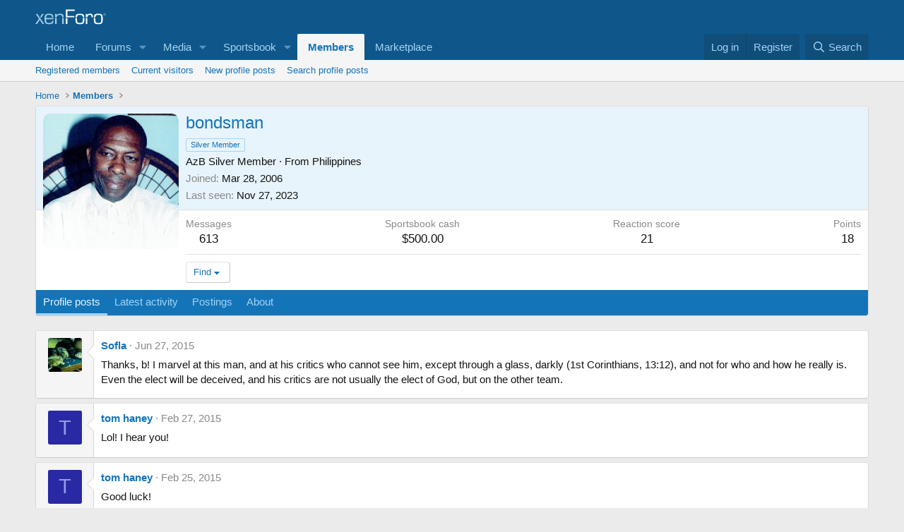

--- FILE ---
content_type: text/html; charset=utf-8
request_url: https://www.google.com/recaptcha/api2/aframe
body_size: 268
content:
<!DOCTYPE HTML><html><head><meta http-equiv="content-type" content="text/html; charset=UTF-8"></head><body><script nonce="7Bt4mCQRSLdT6-gVUuWmDA">/** Anti-fraud and anti-abuse applications only. See google.com/recaptcha */ try{var clients={'sodar':'https://pagead2.googlesyndication.com/pagead/sodar?'};window.addEventListener("message",function(a){try{if(a.source===window.parent){var b=JSON.parse(a.data);var c=clients[b['id']];if(c){var d=document.createElement('img');d.src=c+b['params']+'&rc='+(localStorage.getItem("rc::a")?sessionStorage.getItem("rc::b"):"");window.document.body.appendChild(d);sessionStorage.setItem("rc::e",parseInt(sessionStorage.getItem("rc::e")||0)+1);localStorage.setItem("rc::h",'1762224370435');}}}catch(b){}});window.parent.postMessage("_grecaptcha_ready", "*");}catch(b){}</script></body></html>